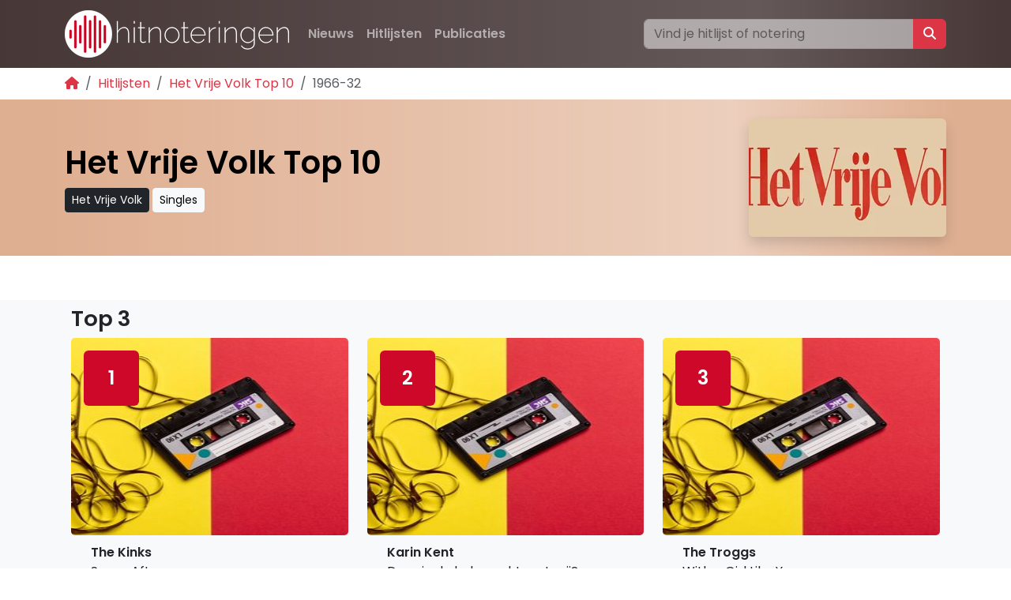

--- FILE ---
content_type: text/html; charset=utf-8
request_url: https://www.hitnoteringen.nl/hitlijsten/het-vrije-volk-top-10/1966-32
body_size: 8599
content:




<!doctype html>
<html lang="nl">
    <head>
            
        
        
        


        <!-- Global site tag (gtag.js) - Google Analytics -->
        
        <script async src="https://www.googletagmanager.com/gtag/js?id=G-MT4NEPDBSQ"></script>
        <script>
          window.dataLayer = window.dataLayer || [];
          function gtag(){dataLayer.push(arguments);}
          gtag('js', new Date());

          gtag('config', 'G-MT4NEPDBSQ');
        </script>
        
        <meta charset="utf-8">
        <meta name="viewport" content="width=device-width, initial-scale=1, shrink-to-fit=no">

        
        <link rel="canonical" href="https://www.hitnoteringen.nl/hitlijsten/het-vrije-volk-top-10/1966-32" />
        

        <link rel="alternate" href="https://www.hitnoteringen.be/hitlijsten/het-vrije-volk-top-10/1966-32" hreflang="nl-be" />
        <link rel="alternate" href="https://www.hitnoteringen.nl/hitlijsten/het-vrije-volk-top-10/1966-32" hreflang="nl" />
        <link rel="alternate" href="https://www.chartsfans.de/hitlijsten/het-vrije-volk-top-10/1966-32" hreflang="de" />
        <link rel="alternate" href="https://www.hitnoteringen.nl/hitlijsten/het-vrije-volk-top-10/1966-32" hreflang="x-default" />

        <link rel="preconnect" href="https://fonts.googleapis.com">
        <link rel="preconnect" href="https://fonts.gstatic.com" crossorigin>
        <link href="https://fonts.googleapis.com/css2?family=Poppins:wght@400;600&display=swap" rel="stylesheet">

        <link href="https://cdn.jsdelivr.net/npm/bootstrap@5.3.1/dist/css/bootstrap.min.css" rel="stylesheet" integrity="sha384-4bw+/aepP/YC94hEpVNVgiZdgIC5+VKNBQNGCHeKRQN+PtmoHDEXuppvnDJzQIu9" crossorigin="anonymous">
        <link rel="stylesheet" href="https://cdnjs.cloudflare.com/ajax/libs/font-awesome/6.7.1/css/all.min.css" integrity="sha512-5Hs3dF2AEPkpNAR7UiOHba+lRSJNeM2ECkwxUIxC1Q/FLycGTbNapWXB4tP889k5T5Ju8fs4b1P5z/iB4nMfSQ==" crossorigin="anonymous" referrerpolicy="no-referrer" />

        <meta name="keywords" content="Hitlijsten, Hitnoteringen, Allertijden, hitlijst, radio, toplijst, hitparade, hits" />
        <meta name="description" content="Hitnoteringen zet alle hits en hitlijsten op een rij. Van Top 2000 tot Evergreen Top 1000. De grootste verzameling hits uit Nederland en Vlaanderen vind je hier." />

        
            <title>
                
                Het Vrije Volk Top 10: De lijst van 1966-32
                - Hitnoteringen
            </title>
            
        
        <meta name="keywords" content="Hitlijsten, Hitnoteringen, Allertijden, hitlijst, radio, toplijst, hitparade" />

        <style>

            body {
                font-display: optional;
                font-family: Poppins, sans-serif;
            }

            a, a:hover {
                color: var(--bs-red);
            }

            a:not([class*="btn"]) {
                text-decoration: none;
            }
            a:not([class*="btn"]):hover {
                text-decoration: underline;
            }

            .navbar-nav .btn:hover {
                --bs-bg-opacity: .1;
                background-color: rgba(var(--bs-light-rgb), var(--bs-bg-opacity));
            }
            
            .ratio-3x1 {
                --bs-aspect-ratio: 30%;
            }

            .chart {
                list-style-type: none;
                margin: 0;
                padding: 0;
                display: block;
            }

            .chart li:nth-child(even) {background: #eee;}
            .chart li:nth-child(odd) {background: #FFF;}

            .chart li {
                padding: 0px;
                margin: 0 0 1rem 0;
            }

            .chart__fullwidth > div {
                backdrop-filter: blur(1rem) brightness(60%);
                -webkit-backdrop-filter: blur(1rem) brightness(60%);
            }

            .entry .card {
                background: #f9f9f9;
            }

            .chartentry {
                display: grid;
                justify-content: start;
                grid-template-areas:
                    "pos vw tmb a lnk"
                    "pos aw tmb t lnk";
                grid-template-columns: auto auto auto 1fr;
                grid-gap: 0 5px;
                padding: 10px;
            }

            span.position {
                width: 70px;
                height: 70px;
                background-color: #cd0828;
                display: flex;
                justify-content: center;
                align-items: center;
                font-size: 1.5em;
                font-weight: bold;
                color: #fff;
                grid-area: pos;
            }
            span.position-sm {
                background: #cd0828;
                width: 35px;
                height: 35px;
                font-size: 1em;
                font-weight: bold;
            }

            span.thumbnail { display: none; }
            @media (min-width: 576px) {
                span.thumbnail {
                    display: flex;
                    width: 70px;
                    grid-area: tmb;
                }
            }

            span.vw, span.aw {
                background: #333;
                color: #fff;
                width: 70px;
                height: 35px;
                display: flex;
                justify-content: center;
                align-items: center;
            }

            span.vw {
                grid-area: vw;
            }

            span.aw {
                grid-area: aw;
            }

            span.artiest, span.titel, span.tracklinks {
                display: flex;
                justify-content: left;
                align-items: center;
            }
            span.artiest {
                grid-area: a;
                font-weight: bold;
            }
            span.titel {
                grid-area: t;
            }
            span.tracklinks {
                grid-area: lnk;
            }
            @media (max-width: 576px) {
                span.artiest, span.titel {
                    font-size: 80%;
                }
                span.tracklinks { display: none; }
            }

            .bg-custom {
                
                background-image: linear-gradient(to right, rgb(71, 55, 55), rgb(100,88,88) 75%,rgb(71, 55, 55));
            }

            .c-fa-spotify {
                color: #1DB954;
            }
            .c-fa-youtube {
                color: red;
            }
            .circle-container {
                width: 0.8lh;
                height: 0.8lh;
                border-radius: 50%;
                overflow: hidden;
                
            }
            .flag-svg {      
                width: 100%;
                height: 100%;
                display: block;
            }
            
            #header {
                
                
                background-color: rgb(200, 200, 200); /* Placeholder achtergrondkleur */
                
                
                
            }
            #header .container {
                background: linear-gradient(to right, rgba(200,200,200, 1), rgba(255,255,255, 0.4) 75%, rgba(200,200,200, 1));
                
            }

            h1 { font-weight: bold; }
            h2 { font-weight: bold; font-size: 1.7rem; }
            h3 { font-size: 1.1rem; font-weight: bold; }
            footer h4 { font-weight: bold; }

            ol.breadcrumb { margin-bottom: 0; }

            #search_topbar:focus {
                transition-duration: .3s;
                transition-property: opacity;
                opacity: 1 !important;
            }

            .responsive-object {
                position: relative;
                display: flex;
                justify-content: center;
            }
            
            .responsive-object iframe,
            .responsive-object object,
            .responsive-object embed {
                position: absolute;
                width: 100%;
                height: 100%;
                padding-left: 2em;
                padding-right: 2em;
            }

            @media print {
                ins { display: none !importat; }
                .container {
                    padding-left: unset !important;
                    padding-right: unset !important;
                    max-width: unset !important;
                }
              }
        </style>
        
        
        
        <script async src="https://pagead2.googlesyndication.com/pagead/js/adsbygoogle.js?client=ca-pub-9723271686619427" crossorigin="anonymous"></script>
        
        

        <link rel="apple-touch-icon" sizes="180x180" href="/static/apple-touch-icon.png">
        <link rel="icon" type="image/png" sizes="32x32" href="/static/favicon-32x32.png">
        <link rel="icon" type="image/png" sizes="16x16" href="/static/favicon-16x16.png">
        <link rel="manifest" href="/static/site.webmanifest">
        <link rel="mask-icon" href="/static/safari-pinned-tab.svg" color="#5bbad5">
        <meta name="msapplication-TileColor" content="#00a300">
        <meta name="theme-color" content="#ffffff">

        
        <!-- Hotjar Tracking Code for https://www.hitnoteringen.nl -->
        <script>
            (function(h,o,t,j,a,r){
                h.hj=h.hj||function(){(h.hj.q=h.hj.q||[]).push(arguments)};
                h._hjSettings={hjid:3350570,hjsv:6};
                a=o.getElementsByTagName('head')[0];
                r=o.createElement('script');r.async=1;
                r.src=t+h._hjSettings.hjid+j+h._hjSettings.hjsv;
                a.appendChild(r);
            })(window,document,'https://static.hotjar.com/c/hotjar-','.js?sv=');
        </script>
        
    </head>
    <body class="d-flex flex-column min-vh-100 ">
        <div class="wrapper flex-grow-1">
            
            <div class="container p-0 bg-light">
                <div id="ezoic-pub-ad-placeholder-101"></div>
                <script>
                    ezstandalone.cmd.push(function () {
                        ezstandalone.showAds(101);
                    });
                </script>

                
            </div>
            
            <nav class="navbar navbar-expand-md bg-custom navbar-dark">
                <div class="container">
                    
                    <a class="navbar-brand" href="/"><img alt="Hitnoteringen" height="60" src="/media/images/logo_hitnoteringen_2025_KSTmIs1.height-60.png" width="284"></a>
                    
                    <button class="navbar-toggler" type="button" data-bs-toggle="collapse" data-bs-target="#navbarSupportedContent" aria-controls="navbarSupportedContent" aria-expanded="false" aria-label="Toggle navigation">
                        <span class="navbar-toggler-icon"></span>
                    </button>

                    <div class="collapse navbar-collapse" id="navbarSupportedContent">
                        
                        

<ul class="navbar-nav me-auto mb-2 mb-lg-0">

    <li class="nav-item">
        <a class="btn nav-link fw-bold " href="/nieuws/">Nieuws</a>
        
    </li>

    <li class="nav-item">
        <a class="btn nav-link fw-bold ancestor" href="/hitlijsten/">Hitlijsten</a>
        
    </li>

    <li class="nav-item">
        <a class="btn nav-link fw-bold " href="/publicatie/">Publicaties</a>
        
    </li>

</ul>
                        
                        <div class="row">
                            <form class="input-group" action="/hitlijsten/search" method="get" role="search">
                                <input class="form-control opacity-50" id="search_topbar" name="q" type="search" placeholder="Vind je hitlijst of notering" aria-label="Zoeken">
                                <button class="btn btn-danger" type="submit" value="Zoeken"><i class="fa-solid fa-magnifying-glass"></i></button>
                            </form>
                        </div>
                    </div>
                </div>
            </nav>

            <div class="container py-2 d-print-none">
                <nav aria-label="breadcrumb">
                    <ol class="breadcrumb small">
                        
<li class="breadcrumb-item"><a href="/"><i class="fas fa-home"></i></a></li>
<li class="breadcrumb-item"><a href="/hitlijsten/">Hitlijsten</a></li>
<li class="breadcrumb-item"><a href="/hitlijsten/het-vrije-volk-top-10">Het Vrije Volk Top 10</a></li>
<li class="breadcrumb-item active" aria-current="page">1966-32</li>

                    </ol>
                </nav>
            </div>

            

            



<section id="header">
    <div class="container">
        <div class="d-flex flex-column-reverse flex-md-row align-items-center mb-4 py-4">
            <div class="flex-fill">
                <h1 class="">Het Vrije Volk Top 10</h1>
                
                <a class="btn btn-sm btn-dark" href="/publicatie/het-vrije-volk/">Het Vrije Volk</a>
                
                
                <a class="btn btn-sm btn-light" href="/hitlijsten/tag/singles">Singles</a>
                
            </div>
            <div>
                
                <picture><source srcset="/media/images/Het_Vrije_Volk_Top_10_zdGdjN4.2e16d0ba.format-avif.fill-250x150.avif" type="image/avif"><source srcset="/media/images/Het_Vrije_Volk_Top_10_E4hWIvo.2e16d0ba.format-webp.fill-250x150.webp" type="image/webp"><img alt="Het Vrije Volk Top 10" class="mb-2 mb-md-0 rounded shadow" height="150" id="header-image" src="/media/images/Het_Vrije_Volk_Top_10_eOjFU5x.2e16d0ba.format-jpeg.fill-250x150.jpg" width="250"></picture>
                
            </div>
        </div>
    </div>
</section>


<script>
const img = document.getElementById('header-image');
const canvas = document.createElement('canvas');
const ctx = canvas.getContext('2d');

function getContrastTextColor(rgbColor) {
    const [r, g, b] = rgbColor.match(/\d+/g).map(Number);
    
    // Normaliseer R, G, B naar een schaal van 0 tot 1
    const rNorm = r / 255;
    const gNorm = g / 255;
    const bNorm = b / 255;
  
    // Bereken de luminantie
    const luminance = 0.2126 * rNorm + 0.7152 * gNorm + 0.0722 * bNorm;
  
    // Contrastbeslissing: als luminantie laag is, gebruik wit; anders zwart
    return luminance > 0.5 ? 'black' : 'white';
}

img.onload = () => {
    canvas.width = img.width;
    canvas.height = img.height;
    ctx.drawImage(img, 0, 0, img.width, img.height);

    const imageData = ctx.getImageData(0, 0, img.width, img.height).data;
    let r = 0, g = 0, b = 0;

    // Gemiddelde kleur berekenen
    for (let i = 0; i < imageData.length; i += 4) {
        r += imageData[i];
        g += imageData[i + 1];
        b += imageData[i + 2];
    }

    const pixelCount = imageData.length / 4;
    r = Math.floor(r / pixelCount);
    g = Math.floor(g / pixelCount);
    b = Math.floor(b / pixelCount);

    // CSS injecteren
    const header = document.getElementById('header');
    header.style.background = `rgba(${r}, ${g}, ${b}`;

    const computedStyle = window.getComputedStyle(header);
    const backgroundColor = computedStyle.backgroundColor;
    const textColor = getContrastTextColor(backgroundColor);

    header.style.color = textColor; // Toepassen op tekst
    header.children[0].style.background = `linear-gradient(to right, rgba(${r}, ${g}, ${b}, 1), rgba(255,255,255, 0.4) 75%, rgba(${r}, ${g}, ${b}, 1))`;
};
</script>


<div class="container">

    <section class="d-flex py-1 px-0 px-md-4 flex-md-row flex-column">

        <div class="flex-shrink-1">
                
        </div>

        
    </section>
</div>

<div class="bg-light d-print-none">
    <div class="container">
        <section class="my-4 p-2">
            <h2>Top 3</h2>

            <div class="row">

            
            <div class="col-md-4">
                <div class="card border-0">
                    
                        <img alt="cassette" class="w-100 card-img" height="250" src="/media/images/cassette_SPnsRRi.2e16d0ba.fill-250x250.jpg" width="250">
                    
                    <div class="card-img-overlay">
                        <span class="position rounded">1</span>
                    </div>
                </div>
                
                <div class="card-body chartentry">
                    <span class="artiest text-truncate">The Kinks</span>
                    <span class="titel text-truncate">Sunny Afternoon</span>

                </div>
            </div>


            
            <div class="col-md-4">
                <div class="card border-0">
                    
                        <img alt="cassette" class="w-100 card-img" height="250" src="/media/images/cassette_SPnsRRi.2e16d0ba.fill-250x250.jpg" width="250">
                    
                    <div class="card-img-overlay">
                        <span class="position rounded">2</span>
                    </div>
                </div>
                
                <div class="card-body chartentry">
                    <span class="artiest text-truncate">Karin Kent</span>
                    <span class="titel text-truncate">Dans je de hele nacht met mij?</span>

                </div>
            </div>


            
            <div class="col-md-4">
                <div class="card border-0">
                    
                        <img alt="cassette" class="w-100 card-img" height="250" src="/media/images/cassette_SPnsRRi.2e16d0ba.fill-250x250.jpg" width="250">
                    
                    <div class="card-img-overlay">
                        <span class="position rounded">3</span>
                    </div>
                </div>
                
                <div class="card-body chartentry">
                    <span class="artiest text-truncate">The Troggs</span>
                    <span class="titel text-truncate">With a Girl Like You</span>

                </div>
            </div>


            
        </div>
        </section>
    </div>
</div>

<div class="container">
    
    <div class="d-flex justify-content-between bg-light rounded p-2 mt-4 d-print-none">
        <span class="text-muted">11 augustus 1966</span>

        <nav class="pagination" aria-label="pagination">
            <ul class="pagination">
                
                <li class="page-item"><a href="/hitlijsten/het-vrije-volk-top-10/1966-31" rel="prev" class="page-link">&laquo; 1966-31</a></li>
                
                <li class="page-item active"><a href="#" class="page-link">1966-32</a></li>
                
                <li class="page-item"><a href="/hitlijsten/het-vrije-volk-top-10/1966-33" rel="next" class="page-link">1966-33 &raquo;</a></li>
                
            </ul>
        </nav>

        

    </div>
    

    <section class="mt-4">
        <h2>Volledige lijst</h2>
        <ol class="chart" itemscope itemtype="https://schema.org/MusicPlaylist">
            <meta itemprop="name" content="Het Vrije Volk Top 10 editie 1966-32"/>
            <meta itemprop="numTracks" content="11"/>
            
            <li class="entry" itemprop="track" itemscope itemtype="https://schema.org/MusicRecording">
                <div class="card border-0">
                    <div class="card-body chartentry">
                        <span class="position rounded">1</span>
                        
                        <span class="vw" data-toggle="tooltip" data-placement="top" title="Vorige">1</span>
                        
                        
                        <span class="aw" data-toggle="tooltip" data-placement="top" title="Aantal">7</span>
                        
                        
                        <span class="thumbnail"><img src="/static/waveform150.png" width="70" height="70"
                                                    alt="Geen albumhoes"></span>
                        
                        <span class="artiest text-truncate" itemprop="byArtist">The Kinks</span>
                        <span class="titel text-truncate" itemprop="name">Sunny Afternoon</span>
                        <span class="tracklinks d-print-none">
                            
                            <span class="spotify"><a
                                    href="https://open.spotify.com/track/0DQqzCHlPyKQXfF8uL01SI" target="_blank" class="p-1"><i
                                    class="fa-2x fab fa-spotify c-fa-spotify"></i></a></span>
                            <span class="youtube"><a
                                    href="https://www.youtube.com/watch?v=PMHfYLZS4cI" target="_blank" class="p-1"><i
                                    class="fa-2x fab fa-youtube c-fa-youtube"></i></a></span>
                        </span>

                    </div>
                </div>
            </li>
            
            <li class="entry" itemprop="track" itemscope itemtype="https://schema.org/MusicRecording">
                <div class="card border-0">
                    <div class="card-body chartentry">
                        <span class="position rounded">2</span>
                        
                        <span class="vw" data-toggle="tooltip" data-placement="top" title="Vorige">5</span>
                        
                        
                        <span class="aw" data-toggle="tooltip" data-placement="top" title="Aantal">3</span>
                        
                        
                        <span class="thumbnail"><img src="/static/waveform150.png" width="70" height="70"
                                                    alt="Geen albumhoes"></span>
                        
                        <span class="artiest text-truncate" itemprop="byArtist">Karin Kent</span>
                        <span class="titel text-truncate" itemprop="name">Dans je de hele nacht met mij?</span>
                        <span class="tracklinks d-print-none">
                            
                            
                            <span class="youtube"><a
                                    href="https://www.youtube.com/watch?v=mFmC9oNXGig" target="_blank" class="p-1"><i
                                    class="fa-2x fab fa-youtube c-fa-youtube"></i></a></span>
                        </span>

                    </div>
                </div>
            </li>
            
            <li class="entry" itemprop="track" itemscope itemtype="https://schema.org/MusicRecording">
                <div class="card border-0">
                    <div class="card-body chartentry">
                        <span class="position rounded">3</span>
                        
                        <span class="vw" data-toggle="tooltip" data-placement="top" title="Vorige">7</span>
                        
                        
                        <span class="aw" data-toggle="tooltip" data-placement="top" title="Aantal">2</span>
                        
                        
                        <span class="thumbnail"><img src="/static/waveform150.png" width="70" height="70"
                                                    alt="Geen albumhoes"></span>
                        
                        <span class="artiest text-truncate" itemprop="byArtist">The Troggs</span>
                        <span class="titel text-truncate" itemprop="name">With a Girl Like You</span>
                        <span class="tracklinks d-print-none">
                            
                            
                            <span class="youtube"><a
                                    href="https://www.youtube.com/watch?v=3bCGacIl2f0" target="_blank" class="p-1"><i
                                    class="fa-2x fab fa-youtube c-fa-youtube"></i></a></span>
                        </span>

                    </div>
                </div>
            </li>
            
            <li class="entry" itemprop="track" itemscope itemtype="https://schema.org/MusicRecording">
                <div class="card border-0">
                    <div class="card-body chartentry">
                        <span class="position rounded">4</span>
                        
                        <span class="vw" data-toggle="tooltip" data-placement="top" title="Vorige">10</span>
                        
                        
                        <span class="aw" data-toggle="tooltip" data-placement="top" title="Aantal">3</span>
                        
                        
                        <span class="thumbnail"><img src="/static/waveform150.png" width="70" height="70"
                                                    alt="Geen albumhoes"></span>
                        
                        <span class="artiest text-truncate" itemprop="byArtist">The Hollies</span>
                        <span class="titel text-truncate" itemprop="name">Bus Stop</span>
                        <span class="tracklinks d-print-none">
                            
                            <span class="spotify"><a
                                    href="https://open.spotify.com/track/5rVj0WJEGMO0WQeX9GG4kh" target="_blank" class="p-1"><i
                                    class="fa-2x fab fa-spotify c-fa-spotify"></i></a></span>
                            <span class="youtube"><a
                                    href="https://www.youtube.com/watch?v=YCFvXAbSXUQ" target="_blank" class="p-1"><i
                                    class="fa-2x fab fa-youtube c-fa-youtube"></i></a></span>
                        </span>

                    </div>
                </div>
            </li>
            
            <li class="entry" itemprop="track" itemscope itemtype="https://schema.org/MusicRecording">
                <div class="card border-0">
                    <div class="card-body chartentry">
                        <span class="position rounded">5</span>
                        
                        <span class="vw" data-toggle="tooltip" data-placement="top" title="Vorige">8</span>
                        
                        
                        <span class="aw" data-toggle="tooltip" data-placement="top" title="Aantal">5</span>
                        
                        
                        <span class="thumbnail"><img src="/static/waveform150.png" width="70" height="70"
                                                    alt="Geen albumhoes"></span>
                        
                        <span class="artiest text-truncate" itemprop="byArtist">Michel Polnareff</span>
                        <span class="titel text-truncate" itemprop="name">La Poupée qui fait non</span>
                        <span class="tracklinks d-print-none">
                            
                            
                            <span class="youtube"><a
                                    href="https://www.youtube.com/watch?v=JDkVjrYNyLo" target="_blank" class="p-1"><i
                                    class="fa-2x fab fa-youtube c-fa-youtube"></i></a></span>
                        </span>

                    </div>
                </div>
            </li>
            
            <li class="entry" itemprop="track" itemscope itemtype="https://schema.org/MusicRecording">
                <div class="card border-0">
                    <div class="card-body chartentry">
                        <span class="position rounded">6</span>
                        
                        <span class="vw" data-toggle="tooltip" data-placement="top" title="Vorige">2</span>
                        
                        
                        <span class="aw" data-toggle="tooltip" data-placement="top" title="Aantal">9</span>
                        
                        
                        <span class="thumbnail"><img src="/static/waveform150.png" width="70" height="70"
                                                    alt="Geen albumhoes"></span>
                        
                        <span class="artiest text-truncate" itemprop="byArtist">Frank Sinatra</span>
                        <span class="titel text-truncate" itemprop="name">Strangers In The Night</span>
                        <span class="tracklinks d-print-none">
                            
                            
                            <span class="youtube"><a
                                    href="https://www.youtube.com/watch?v=Fd_3EkGr0-4" target="_blank" class="p-1"><i
                                    class="fa-2x fab fa-youtube c-fa-youtube"></i></a></span>
                        </span>

                    </div>
                </div>
            </li>
            
            <li class="entry" itemprop="track" itemscope itemtype="https://schema.org/MusicRecording">
                <div class="card border-0">
                    <div class="card-body chartentry">
                        <span class="position rounded">7</span>
                        
                        <span class="vw" data-toggle="tooltip" data-placement="top" title="Vorige">9</span>
                        
                        
                        <span class="aw" data-toggle="tooltip" data-placement="top" title="Aantal">3</span>
                        
                        
                        <span class="thumbnail"><img src="/static/waveform150.png" width="70" height="70"
                                                    alt="Geen albumhoes"></span>
                        
                        <span class="artiest text-truncate" itemprop="byArtist">David Garrick</span>
                        <span class="titel text-truncate" itemprop="name">Lady Jane</span>
                        <span class="tracklinks d-print-none">
                            
                            
                            
                        </span>

                    </div>
                </div>
            </li>
            
            <li class="entry" itemprop="track" itemscope itemtype="https://schema.org/MusicRecording">
                <div class="card border-0">
                    <div class="card-body chartentry">
                        <span class="position rounded">7</span>
                        
                        <span class="vw" data-toggle="tooltip" data-placement="top" title="Vorige">9</span>
                        
                        
                        <span class="aw" data-toggle="tooltip" data-placement="top" title="Aantal">3</span>
                        
                        
                        <span class="thumbnail"><img src="/static/waveform150.png" width="70" height="70"
                                                    alt="Geen albumhoes"></span>
                        
                        <span class="artiest text-truncate" itemprop="byArtist">The Rolling Stones</span>
                        <span class="titel text-truncate" itemprop="name">Lady Jane</span>
                        <span class="tracklinks d-print-none">
                            
                            <span class="spotify"><a
                                    href="https://open.spotify.com/track/2JoggQZFlZbMQaDlykMQSA" target="_blank" class="p-1"><i
                                    class="fa-2x fab fa-spotify c-fa-spotify"></i></a></span>
                            <span class="youtube"><a
                                    href="https://www.youtube.com/watch?v=XirG-qwMCMc" target="_blank" class="p-1"><i
                                    class="fa-2x fab fa-youtube c-fa-youtube"></i></a></span>
                        </span>

                    </div>
                </div>
            </li>
            
            <li class="entry" itemprop="track" itemscope itemtype="https://schema.org/MusicRecording">
                <div class="card border-0">
                    <div class="card-body chartentry">
                        <span class="position rounded">8</span>
                        
                        <span class="vw" data-toggle="tooltip" data-placement="top" title="Vorige">3</span>
                        
                        
                        <span class="aw" data-toggle="tooltip" data-placement="top" title="Aantal">7</span>
                        
                        
                        <span class="thumbnail"><img src="/static/waveform150.png" width="70" height="70"
                                                    alt="Geen albumhoes"></span>
                        
                        <span class="artiest text-truncate" itemprop="byArtist">Q65</span>
                        <span class="titel text-truncate" itemprop="name">The Life I Live</span>
                        <span class="tracklinks d-print-none">
                            
                            <span class="spotify"><a
                                    href="https://open.spotify.com/track/3IhHkd0OPXZc6hNLD4N8Ao" target="_blank" class="p-1"><i
                                    class="fa-2x fab fa-spotify c-fa-spotify"></i></a></span>
                            <span class="youtube"><a
                                    href="https://www.youtube.com/watch?v=yVGRuD5zSa0" target="_blank" class="p-1"><i
                                    class="fa-2x fab fa-youtube c-fa-youtube"></i></a></span>
                        </span>

                    </div>
                </div>
            </li>
            
            <li class="entry" itemprop="track" itemscope itemtype="https://schema.org/MusicRecording">
                <div class="card border-0">
                    <div class="card-body chartentry">
                        <span class="position rounded">9</span>
                        
                        <span class="vw" data-toggle="tooltip" data-placement="top" title="Vorige">N</span>
                        
                        
                        <span class="aw" data-toggle="tooltip" data-placement="top" title="Aantal">1</span>
                        
                        
                        <span class="thumbnail"><img src="/static/waveform150.png" width="70" height="70"
                                                    alt="Geen albumhoes"></span>
                        
                        <span class="artiest text-truncate" itemprop="byArtist">The Beatles</span>
                        <span class="titel text-truncate" itemprop="name">Yellow Submarine</span>
                        <span class="tracklinks d-print-none">
                            
                            <span class="spotify"><a
                                    href="https://open.spotify.com/track/1tdltVUBkiBCW1C3yB4zyD" target="_blank" class="p-1"><i
                                    class="fa-2x fab fa-spotify c-fa-spotify"></i></a></span>
                            <span class="youtube"><a
                                    href="https://www.youtube.com/watch?v=m2uTFF_3MaA" target="_blank" class="p-1"><i
                                    class="fa-2x fab fa-youtube c-fa-youtube"></i></a></span>
                        </span>

                    </div>
                </div>
            </li>
            
            <li class="entry" itemprop="track" itemscope itemtype="https://schema.org/MusicRecording">
                <div class="card border-0">
                    <div class="card-body chartentry">
                        <span class="position rounded">10</span>
                        
                        <span class="vw" data-toggle="tooltip" data-placement="top" title="Vorige">4</span>
                        
                        
                        <span class="aw" data-toggle="tooltip" data-placement="top" title="Aantal">12</span>
                        
                        
                        <span class="thumbnail"><img src="/static/waveform150.png" width="70" height="70"
                                                    alt="Geen albumhoes"></span>
                        
                        <span class="artiest text-truncate" itemprop="byArtist">The Mamas &amp; the Papas</span>
                        <span class="titel text-truncate" itemprop="name">Monday, Monday</span>
                        <span class="tracklinks d-print-none">
                            
                            <span class="spotify"><a
                                    href="https://open.spotify.com/track/3EFb1qDgIqf9MegIryKtDj" target="_blank" class="p-1"><i
                                    class="fa-2x fab fa-spotify c-fa-spotify"></i></a></span>
                            <span class="youtube"><a
                                    href="https://www.youtube.com/watch?v=h81Ojd3d2rY" target="_blank" class="p-1"><i
                                    class="fa-2x fab fa-youtube c-fa-youtube"></i></a></span>
                        </span>

                    </div>
                </div>
            </li>
            
        </ol>

    </section>
    

    

    

    <nav class="pagination" aria-label="pagination">
        <ul class="pagination">
            
            <li class="page-item"><a href="/hitlijsten/het-vrije-volk-top-10/1966-31" class="page-link">vorige</a></li>
            

            
            <li class="page-item"><a href="/hitlijsten/het-vrije-volk-top-10/1966-33" class="page-link">volgende</a></li>
            
        </ul>
    </nav>
</div>


        </div>

        <footer class="bg-light mt-4 pt-4 pb-4 d-print-none">
            <div class="container">
                <div class="row">
                    <div class="col-md-4">
                        <img src="/static/waveform150.png" height="60" width="60" alt="hitnoteringen">
                    </div>
                    <div class="col-md-4">
                        

<h4>Hitlijsten</h4>
<ul class="navbar-nav me-auto mb-2 mb-lg-0">

    <li class="nav-item">
        <a class="text-muted small " href="/decennia/">Decennia</a>
        
    </li>

    <li class="nav-item">
        <a class="text-muted small " href="/genre/">Genre</a>
        
    </li>

    <li class="nav-item">
        <a class="text-muted small " href="/taal/">Taal</a>
        
    </li>

    <li class="nav-item">
        <a class="text-muted small " href="/land/">Land</a>
        
    </li>

</ul>
                    </div>
                    <div class="col-md-4">
                        

<h4>Hitnoteringen</h4>
<ul class="navbar-nav me-auto mb-2 mb-lg-0">

    <li class="nav-item">
        <a class="text-muted small " href="/over-ons/">Over ons</a>
        
    </li>

    <li class="nav-item">
        <a class="text-muted small " href="/over-ons/vacatures/">Vacatures</a>
        
    </li>

    <li class="nav-item">
        <a class="text-muted small " href="/over-ons/contact/">Contact</a>
        
    </li>

</ul>

                        

<h4>Onze sites</h4>
<ul class="navbar-nav me-auto mb-2 mb-lg-0">

    <li class="nav-item">
        <a class="text-muted small " href="https://radiotrefpunt.nl">Radiotrefpunt</a>
        
    </li>

    <li class="nav-item">
        <a class="text-muted small " href="https://radiopedia.nl">Radiopedia</a>
        
    </li>

    <li class="nav-item">
        <a class="text-muted small " href="https://opderadio.nl">Opderadio</a>
        
    </li>

</ul>
                    </div>
                </div>
                <div class="row">
                    <div class="col-auto mr-auto">
                        
                        <a class="text-dark p-1" href="https://www.facebook.com/hitnoteringen" rel="noopener nofollow"><i class="fa-brands fa-facebook"></i></a>
                        
                        
                        
                        <a class="text-dark p-1" href="https://hitnoteringen.bsky.social" rel="noopener nofollow"><i class="fa-brands fa-bluesky"></i></a>
                        
                        
                        
                        <a class="text-dark p-1" href="https://www.instagram.com/hitnoteringen" rel="noopener nofollow"><i class="fab fa-instagram"></i></a>
                        
                        
                        <a class="text-dark p-1" href="https://open.spotify.com/user/31cvrkdfdeylrpyayixrbj3ct5oq" rel="noopener nofollow"><i class="fab fa-spotify"></i></a>
                        
                        
                        <a class="text-dark p-1" href="https://www.youtube.com/@Hitnoteringen" rel="noopener nofollow"><i class="fab fa-youtube"></i></a>
                        
                    </div>
                </div>
                <hr>
                <div class="small d-flex">
                    <div class="me-2">
                        &copy; 2025 <a class="text-muted" href="https://radioerfgoed.nl">Radio Erfgoed</a>
                    </div>
                    <div class="">
                        <a class="text-muted" href="/privacy/">Privacy</a>
                    </div>
                    <div class="ms-auto d-flex">
                        
                        <span class="visually-hidden">Landkeuze</span>
                        <div class="circle-container m-1">
                            <a href="https://www.hitnoteringen.be" aria-label="Klik hier om naar de Belgische website te gaan" rel="alternate" title="Hitnoteringen Vlaanderen" class="flag-link">
                                <svg class="flag-svg" xmlns="http://www.w3.org/2000/svg" aria-hidden="true" focusable="false" viewBox="0 0 512 512">
                                    <path fill="#000001" d="M0 0h170.7v512H0z"/><path fill="#ffd90c" d="M170.7 0h170.6v512H170.7z"/><path fill="#f31830" d="M341.3 0H512v512H341.3z"/>
                                </svg>
                            </a>
                        </div>
                        <div class="circle-container m-1">
                            <a href="https://www.chartsfans.de" aria-label="Klik hier om naar de Duitse website te gaan" rel="alternate" title="Chartsfans Deutschland" class="flag-link">
                                <svg class="flag-svg" xmlns="http://www.w3.org/2000/svg" aria-hidden="true" focusable="false" viewBox="0 0 512 512">
                                    <path fill="#fc0" d="M0 341.3h512V512H0z"/><path fill="#000001" d="M0 0h512v170.7H0z"/><path fill="red" d="M0 170.7h512v170.6H0z"/>
                                </svg>
                            </a>
                        </div>
                        <div class="circle-container m-1">
                            <a href="https://www.hitnoteringen.nl" aria-label="Klik hier om naar de Nederlandse website te gaan" rel="alternate" title="Hitnoteringen Nederland" class="flag-link">
                                <svg class="flag-svg" xmlns="http://www.w3.org/2000/svg" aria-hidden="true" focusable="false" viewBox="0 0 512 512">
                                    <path fill="#ae1c28" d="M0 0h512v170.7H0z"/><path fill="#fff" d="M0 170.7h512v170.6H0z"/><path fill="#21468b" d="M0 341.3h512V512H0z"/>
                                </svg>
                            </a>
                        </div>
                    </div>
                </div>
            </div>
        </footer>
        <script src="https://cdn.jsdelivr.net/npm/bootstrap@5.3.1/dist/js/bootstrap.bundle.min.js" integrity="sha384-HwwvtgBNo3bZJJLYd8oVXjrBZt8cqVSpeBNS5n7C8IVInixGAoxmnlMuBnhbgrkm" crossorigin="anonymous"></script>
        
        
    </body>
</html>


--- FILE ---
content_type: text/html; charset=utf-8
request_url: https://www.google.com/recaptcha/api2/aframe
body_size: 269
content:
<!DOCTYPE HTML><html><head><meta http-equiv="content-type" content="text/html; charset=UTF-8"></head><body><script nonce="ihAzDKn3R3g5YsOSAG8BIg">/** Anti-fraud and anti-abuse applications only. See google.com/recaptcha */ try{var clients={'sodar':'https://pagead2.googlesyndication.com/pagead/sodar?'};window.addEventListener("message",function(a){try{if(a.source===window.parent){var b=JSON.parse(a.data);var c=clients[b['id']];if(c){var d=document.createElement('img');d.src=c+b['params']+'&rc='+(localStorage.getItem("rc::a")?sessionStorage.getItem("rc::b"):"");window.document.body.appendChild(d);sessionStorage.setItem("rc::e",parseInt(sessionStorage.getItem("rc::e")||0)+1);localStorage.setItem("rc::h",'1763709698540');}}}catch(b){}});window.parent.postMessage("_grecaptcha_ready", "*");}catch(b){}</script></body></html>